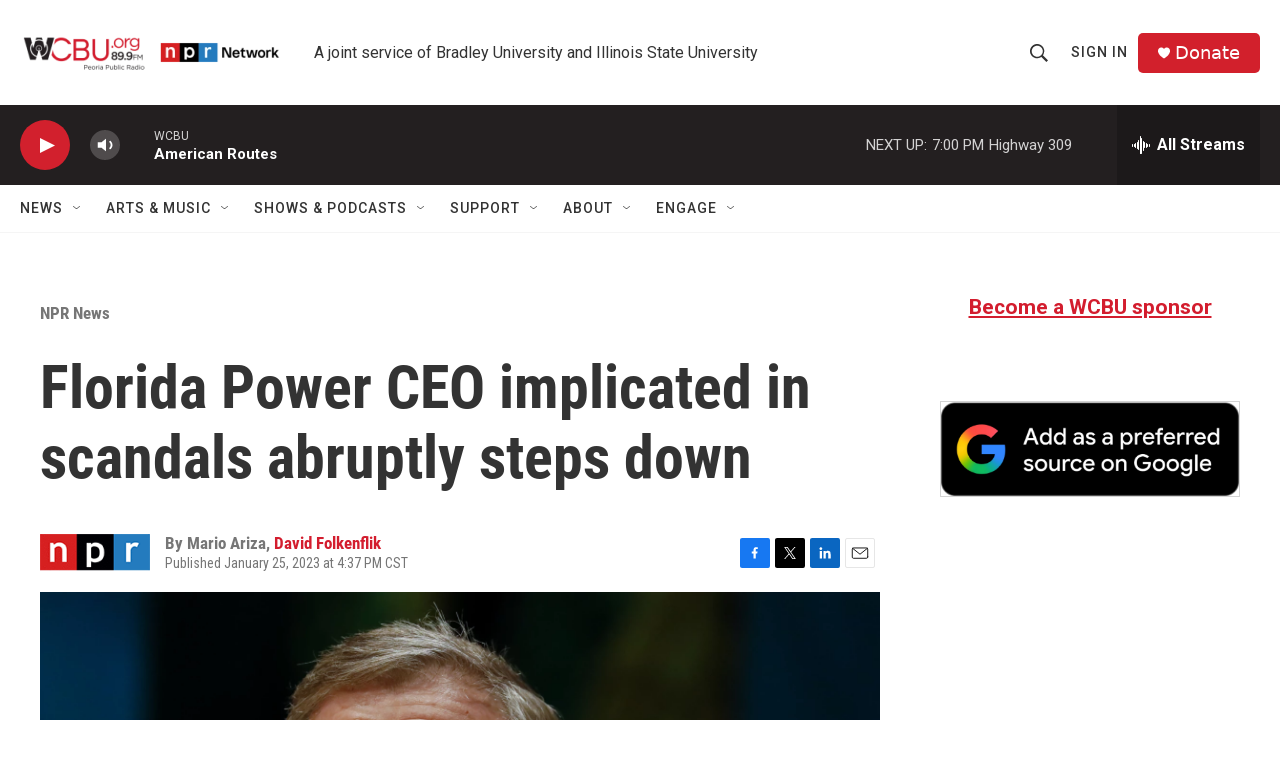

--- FILE ---
content_type: text/html; charset=utf-8
request_url: https://www.google.com/recaptcha/api2/aframe
body_size: 266
content:
<!DOCTYPE HTML><html><head><meta http-equiv="content-type" content="text/html; charset=UTF-8"></head><body><script nonce="OSwtOJWShuqlwHE_goWWcA">/** Anti-fraud and anti-abuse applications only. See google.com/recaptcha */ try{var clients={'sodar':'https://pagead2.googlesyndication.com/pagead/sodar?'};window.addEventListener("message",function(a){try{if(a.source===window.parent){var b=JSON.parse(a.data);var c=clients[b['id']];if(c){var d=document.createElement('img');d.src=c+b['params']+'&rc='+(localStorage.getItem("rc::a")?sessionStorage.getItem("rc::b"):"");window.document.body.appendChild(d);sessionStorage.setItem("rc::e",parseInt(sessionStorage.getItem("rc::e")||0)+1);localStorage.setItem("rc::h",'1769385791089');}}}catch(b){}});window.parent.postMessage("_grecaptcha_ready", "*");}catch(b){}</script></body></html>